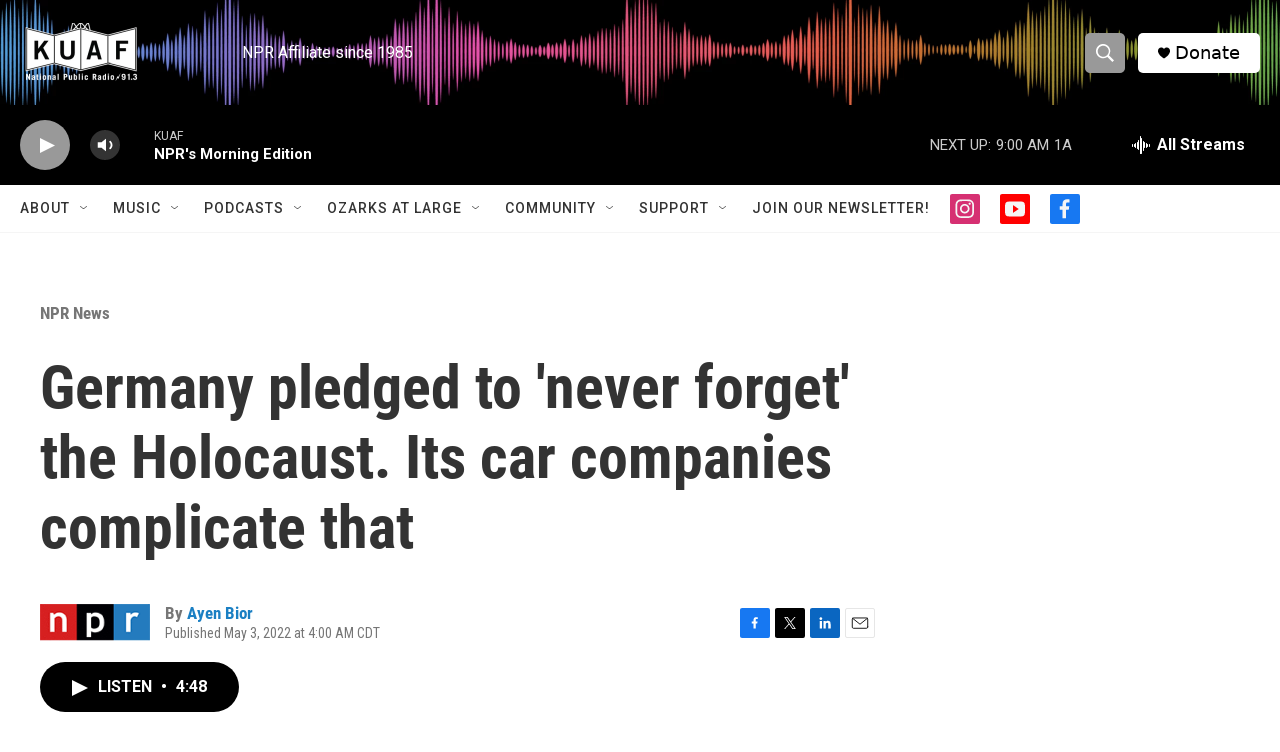

--- FILE ---
content_type: text/html; charset=utf-8
request_url: https://www.google.com/recaptcha/api2/aframe
body_size: -118
content:
<!DOCTYPE HTML><html><head><meta http-equiv="content-type" content="text/html; charset=UTF-8"></head><body><script nonce="6OebgnfniNKtjarkkDu4XQ">/** Anti-fraud and anti-abuse applications only. See google.com/recaptcha */ try{var clients={'sodar':'https://pagead2.googlesyndication.com/pagead/sodar?'};window.addEventListener("message",function(a){try{if(a.source===window.parent){var b=JSON.parse(a.data);var c=clients[b['id']];if(c){var d=document.createElement('img');d.src=c+b['params']+'&rc='+(localStorage.getItem("rc::a")?sessionStorage.getItem("rc::b"):"");window.document.body.appendChild(d);sessionStorage.setItem("rc::e",parseInt(sessionStorage.getItem("rc::e")||0)+1);localStorage.setItem("rc::h",'1769607554936');}}}catch(b){}});window.parent.postMessage("_grecaptcha_ready", "*");}catch(b){}</script></body></html>